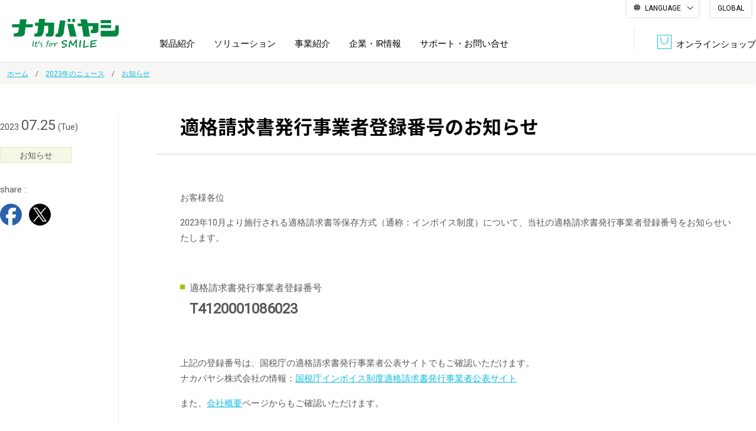

--- FILE ---
content_type: text/html; charset=UTF-8
request_url: https://www.nakabayashi.co.jp/news/2023/info/1055
body_size: 5722
content:
<!DOCTYPE html>
<html lang="ja">
<head>
  <meta charset="UTF-8">
  <meta name="viewport" content="width=1200">
  <meta name="format-detection" content="telephone=no,address=no,email=no">
  <meta name="description" content="フエルアルバム、手帳、シュレッダ、製本、図書館ソリューション、商業印刷をはじめ、情報整理の総合サポーター ナカバヤシ株式会社の公式サイトです。製品紹介、企業情報など幅広く情報提供を行っています。">
    <!--Facebook -->
        <meta property="og:type" content="article">
        <meta property="og:title" content="適格請求書発行事業者登録番号のお知らせ | ニュース詳細 | ナカバヤシ株式会社：アルバム・製本・シュレッダー・情報整理の総合サポーター">
    <meta property="og:url" content="http://www.nakabayashi.co.jp/news/2023/info/1055">
    <meta property="og:image" content="http://www.nakabayashi.co.jp/common/img/thumb_fb.png">
    <meta property="og:description" content="フエルアルバム、手帳、シュレッダ、製本、図書館ソリューション、商業印刷をはじめ、情報整理の総合サポーター ナカバヤシ株式会社の公式サイトです。製品紹介、企業情報など幅広く情報提供を行っています。">
    <meta property="og:site_name" content="ナカバヤシ株式会社">
    <meta name="referrer" content="no-referrer-when-downgrade">
    <!--end -->
    <title>適格請求書発行事業者登録番号のお知らせ | ニュース詳細 | ナカバヤシ株式会社：アルバム・製本・シュレッダー・情報整理の総合サポーター</title>
    
    <!-- Google Tag Manager -->
    <script>(function(w,d,s,l,i){w[l]=w[l]||[];w[l].push({'gtm.start':
    new Date().getTime(),event:'gtm.js'});var f=d.getElementsByTagName(s)[0],
    j=d.createElement(s),dl=l!='dataLayer'?'&l='+l:'';j.async=true;j.src=
    'https://www.googletagmanager.com/gtm.js?id='+i+dl;f.parentNode.insertBefore(j,f);
    })(window,document,'script','dataLayer','GTM-THLHFMH');</script>
    <!-- End Google Tag Manager -->

    <link rel="icon" href="/common/img/favicon.ico">
    <link rel="apple-touch-icon" href="/common/img/icon.png">
    <link rel="stylesheet" href="/common/css/common.css">
    <link rel='stylesheet' href='https://fonts.googleapis.com/css?family=Roboto:400'>
    <link rel="stylesheet" href="/news/css/style.css">    <script src="/common/js/jquery-2.1.4.min.js"></script>

  </head>

  <body>

  <!-- Google Tag Manager (noscript) -->
  <noscript><iframe src="https://www.googletagmanager.com/ns.html?id=GTM-THLHFMH"
  height="0" width="0" style="display:none;visibility:hidden"></iframe></noscript>
  <!-- End Google Tag Manager (noscript) -->
  
  <div id="fb-root"></div>
  <script>(function(d, s, id) {
    var js, fjs = d.getElementsByTagName(s)[0];
    if (d.getElementById(id)) return;
    js = d.createElement(s); js.id = id;
    js.async = true;
    js.src = "//connect.facebook.net/ja_JP/sdk.js#xfbml=1&version=v2.7";
    fjs.parentNode.insertBefore(js, fjs);
  }(document, 'script', 'facebook-jssdk'));</script>

  <!-- ////////////////////////////// header start -->
  <header id="header">

            <p id="header-logo"><a href="/"><img src="/common/img/header_logo.gif" width="222" height="49" alt=""/></a></p>
      

      <div class="lang-wrap pc-item">
  
      <div class="multilingual">
          <label for="menu_bar">LANGUAGE</label>
          <input type="checkbox" id="menu_bar" />
          <ul id="links">
            <li><a href="//nakabayashi.j-server.com/LUCNKBYS/ns/w4/jaen/" target="_blank"><olang>English</olang></a></li>
            <li><a href="//nakabayashi.j-server.com/LUCNKBYS/ns/w4/jazhb/" target="_blank"><olang>繁體中文</olang></a></li>
            <li><a href="//nakabayashi.j-server.com/LUCNKBYS/ns/w4/jazh/" target="_blank"><olang><olang>简体中文</olang></a></li>
            <li><a href="//nakabayashi.j-server.com/LUCNKBYS/ns/w4/jako/" target="_blank">한국어</olang></a></li>
            <li><olang><a href="/" class="header__navSubListChildListLink" target="_blank">日本語</a></olang></li>
          </ul>
        </div>
  
        <p id="en"><a href="/en/">GLOBAL</a></p>
      </div>





      <ul id="header-link">


        <li class="header-link-online"><a href="https://www.fueru-mall.jp/nakabayashi/" target="_blank"><span class="header-icon-online">オンラインショップ</span></a></li>
      </ul>

      <p id="btn-spmenu" class="sp-item"><a href="#" id="panel-btn"><span id="panel-btn-icon"></span><span class="menu-text"><img src="/common/img/sp_header_menu.png" alt="メニュー" width="59" height="9"/></span></a></p>

      <nav id="header-nav">
        <ul id="header-nav-list">
          <li>
            <a href="/product/">製品紹介</a>
            <div class="nav-box-par">
  <div class="nav-box-ch">

    <!-- //////////////////// nav-box-thumb start -->
    <div class="nav-box-thumb">
      <ul class="nav-box-list">
        <li class="nav-box-item">
          <a href="/product/category/01/">
            <span class="nav-link-img"><img src="/product/img/product/album.jpg" alt="" width="175" height="115"></span>
            <span class="nav-link-txt">アルバム</span>
          </a>
        </li>
        <li class="nav-box-item">
          <a href="/product/category/02/">
            <span class="nav-link-img"><img src="/product/img/product/frame.jpg" alt="" width="175" height="115"></span>
            <span class="nav-link-txt">フォトフレーム・<br>額縁</span>
          </a>
        </li>
        <li class="nav-box-item">
          <a href="/product/category/03/">
            <span class="nav-link-img"><img src="/product/img/product/shredder.jpg" alt="" width="175" height="115"></span>
            <span class="nav-link-txt">シュレッダ・<br>ラミネータ</span>
          </a>
        </li>
        <li class="nav-box-item">
          <a href="/product/category/04/">
            <span class="nav-link-img"><img src="/product/img/product/receipt.jpg" alt="" width="175" height="115"></span>
            <span class="nav-link-txt">収納・整理用品</span>
          </a>
        </li>

        <li class="nav-box-item">
          <a href="/product/category/05/">
            <span class="nav-link-img"><img src="/product/img/product/furniture.jpg" alt="" width="175" height="115"></span>
            <span class="nav-link-txt">ファニチャー</span>
          </a>
        </li>
        <li class="nav-box-item">
          <a href="/product/category/06/">
            <span class="nav-link-img"><img src="/product/img/product/print.jpg" alt="" width="175" height="115"></span>
            <span class="nav-link-txt">プリンタ用紙</span>
          </a>
        </li>
        <li class="nav-box-item">
          <a href="/product/category/07/">
            <span class="nav-link-img"><img src="/product/img/product/note.jpg" alt="" width="175" height="115"></span>
            <span class="nav-link-txt">ノート・紙製品</span>
          </a>
        </li>
        <li class="nav-box-item">
          <a href="/product/category/08/">
            <span class="nav-link-img"><img src="/product/img/product/file.jpg" alt="" width="175" height="115"></span>
            <span class="nav-link-txt">ファイル・<br>ホルダー用品</span>
          </a>
        </li>
        <li class="nav-box-item">
          <a href="/product/category/25/">
            <span class="nav-link-img"><img src="/product/img/product/writing.jpg" alt="" width="175" height="115"></span>
            <span class="nav-link-txt">筆記具</span>
          </a>
        </li>
        <li class="nav-box-item">
          <a href="/product/category/09/">
            <span class="nav-link-img"><img src="/product/img/product/pc.jpg" alt="" width="175" height="115"></span>
            <span class="nav-link-txt">パソコン周辺機器</span>
          </a>
        </li>

        <li class="nav-box-item">
          <a href="/product/category/10/">
            <span class="nav-link-img"><img src="/product/img/product/sp.jpg" alt="" width="175" height="115"></span>
            <span class="nav-link-txt">スマートフォン・<br>タブレット関連</span>
          </a>
        </li>
        <li class="nav-box-item">
          <a href="/product/category/11/">
            <span class="nav-link-img"><img src="/product/img/product/game.jpg" alt="" width="175" height="115"></span>
            <span class="nav-link-txt">ゲーム関連</span>
          </a>
        </li>
        <li class="nav-box-item">
          <a href="/product/category/12/">
            <span class="nav-link-img"><img src="/product/img/product/camera.jpg" alt="" width="175" height="115"></span>
            <span class="nav-link-txt">デジタルカメラ関連</span>
          </a>
        </li>
        <li class="nav-box-item">
          <a href="/product/category/13/">
            <span class="nav-link-img"><img src="/product/img/product/borad.jpg" alt="" width="175" height="115"></span>
            <span class="nav-link-txt">ボード用品</span>
          </a>
        </li>
        <li class="nav-box-item">
          <a href="/product/category/14/">
            <span class="nav-link-img"><img src="/product/img/product/office.jpg" alt="" width="175" height="115"></span>
            <span class="nav-link-txt">事務用品</span>
          </a>
        </li>

        <li class="nav-box-item">
          <a href="/product/category/15/">
            <span class="nav-link-img"><img src="/product/img/product/security.jpg" alt="" width="175" height="115"></span>
            <span class="nav-link-txt">防災・<br>セキュリティ用品</span>
          </a>
        </li>
        <li class="nav-box-item">
          <a href="/product/category/16/">
            <span class="nav-link-img"><img src="/product/img/product/silver.jpg" alt="" width="175" height="115"></span>
            <span class="nav-link-txt">シルバー</span>
          </a>
        </li>
        <li class="nav-box-item">
          <a href="/product/category/17/">
            <span class="nav-link-img"><img src="/product/img/product/digital.jpg" alt="" width="175" height="115"></span>
            <span class="nav-link-txt">デジタル文具</span>
          </a>
        </li>
        <li class="nav-box-item">
          <a href="/product/category/18/">
            <span class="nav-link-img"><img src="/product/img/product/character.jpg" alt="" width="175" height="115"></span>
            <span class="nav-link-txt">キャラクター・<br>シリーズ商品</span>
          </a>
        </li>
        <li class="nav-box-item">
          <a href="/product/category/19/">
            <span class="nav-link-img"><img src="/product/img/product/child.jpg" alt="" width="175" height="115"></span>
            <span class="nav-link-txt">学童用品</span>
          </a>
        </li>
      </ul>
    </div>
    <!-- //////////////////// nav-box-thumb end -->



    <!-- //////////////////// nav-box-arrow start -->
    <div class="nav-box-arrow">
      <ul class="nav-box-list list-link">
        <li class="nav-box-item"><a href="/product/corporate_product">法人向け製品</a></li>
        <li class="nav-box-item"><a href="/product/new/">新製品一覧</a></li>
      </ul>
    </div>
    <!-- //////////////////// nav-box-arrow end -->
  </div>
</div>
          </li>
          <li>
            <a href="/solution/">ソリューション</a>
            <div class="nav-box-par">
  <div class="nav-box-ch">
    <!-- //////////////////// nav-box-arrow start -->
    <div class="nav-box-arrow">
      <ul class="nav-box-list list-link">
        <li class="nav-box-item"><a href="/solution/bpo/">BPO<span>（ビジネス・プロセス・アウトソーシング）</span></a></li>
        <li class="nav-box-item"><a href="/solution/library-solution/">図書館ソリューション</a></li>
        <li class="nav-box-item"><a href="/solution/document/">文書管理・機密抹消</a></li>
        <li class="nav-box-item"><a href="/solution/datebook/">オーダー手帳・ノベルティ制作</a></li>
        <li class="nav-box-item"><a href="/solution/producer-retailer/">学校ソリューション</a></li>
        <li class="nav-box-item"><a href="/solution/dps/">DPS（データ・プリント・サービス）</a></li>
        <li class="nav-box-item"><a href="/solution/soumu/">総務＋クリエイティブ</a></li>
        <li class="nav-box-item"><a href="/solution/casestudy/">導入事例</a></li>
      </ul>
    </div>
    <!-- //////////////////// nav-box-arrow end -->
  </div>
</div>          </li>
          <li><a href="/business/">事業紹介</a></li>
          <li>
            <a href="/company/">企業・IR情報</a>
            <div class="nav-box-par">
  <div class="nav-box-ch">
    <!-- //////////////////// nav-box-arrow start -->
    <div class="nav-box-arrow">
      <ul class="nav-box-list list-link">
        <li class="nav-box-item"><a href="/company/message/">トップメッセージ</a></li>
        <li class="nav-box-item"><a href="/company/business-policy/">経営方針</a></li>
        <li class="nav-box-item"><a href="/company/about/">会社概要</a></li>
        <li class="nav-box-item"><a href="/company/ir/">IR情報</a></li>
        <li class="nav-box-item"><a href="/company/history/">沿革</a></li>
        <li class="nav-box-item"><a href="/company/authorization/">認証一覧</a></li>
        <li class="nav-box-item"><a href="/company/sdgs/">サステナビリティ</a></li>
        <li class="nav-box-item"><a href="/company/recruit/">採用情報</a></li>
      </ul>
    </div>
    <!-- //////////////////// nav-box-arrow end -->
  </div>
</div>
          </li>
          <!--<li class="sp-item"><a href="/company/">企業・IR情報</a></li>-->
          <li><a href="/support/">サポート・お問い合せ</a></li>
          <!--<li class="bnr_img pc-item"><a href="/company/concept/" target="_blank">生命関連産業の未来</a></li>-->
          <li class="sp-item"><a href="https://www.fueru-mall.jp/" target="_blank">オンラインショップ</a></li>
        </ul>

        <div class="header-lang-list sp-item">
          <p id="en"><a href="/en/">GLOBAL</a></p>
          <div class="multilingual">
            <p class="menu_bar">LANGUAGE</p>
            <ul id="links">
              <li><a href="//nakabayashi.j-server.com/LUCNKBYS/ns/w4/jaen/" target="_blank"><olang>English</olang></a></li>
              <li><a href="//nakabayashi.j-server.com/LUCNKBYS/ns/w4/jazhb/" target="_blank"><olang>繁體中文</olang></a></li>
              <li><a href="//nakabayashi.j-server.com/LUCNKBYS/ns/w4/jazh/" target="_blank"><olang>简体中文</olang></a></li>
              <li><a href="//nakabayashi.j-server.com/LUCNKBYS/ns/w4/jako/" target="_blank"><olang>한국어</olang></a></li>
              <li><a href="/" class="header__navSubListChildListLink" target="_blank"><olang>日本語</olang></a></li>
            </ul>
          </div>

        </div>

        <div class="header-pickup-list sp-item">
          <h2 class="header-pickup-ttl"><!--<span>PICK UP</span>-->BRAND LIST</h2>
          <ul>
            <li><a href="https://n-smart.nakabayashi.co.jp/" target="_blank"><img src="/common/img/bnr_nsmart.jpg" alt="N-Smart（エヌ・スマート）"/></a></li>
            <li><a href="http://album-tukurou.com/" target="_blank"><img src="/common/img/bnr_tukurou03.jpg" alt="アルバムをつくろう。"/></a></li>
            <li><a href="https://mco.jp/" target="_blank"><img src="/common/img/bnr_mco.jpg" alt="MCOブランドサイト"/></a></li>
            <li><a href="https://leaman.jp/" target="_blank"><img src="/common/img/bnr_leaman.jpg" alt="リーマンブランドサイト"/></a></li>
            <li><a href="https://revex.jp/" target="_blank"><img src="/common/img/bnr_revex.jpg" alt="リーベックスブランドサイト"/></a></li>
            <li><a href="https://info.nakabayashi.tokyo/" target="_blank"><img src="/common/img/bnr_fuerualbum.jpg" alt="FUERUアルバム"/></a></li>
            <!--<li><<a href="https://www.fueru-mall.jp/h-nakabayashi/" target="_blank"><img src="/common/img/bnr_hyogo.jpg" alt="ナカバヤシ　にんにく直送便"/></a></li>-->
            <!--<li><a href="https://swinglogical.jp/pickup/12" target="_blank"><img src="/common/img/bnr_10th.jpg" alt="スイング・ロジカルノート発売10周年コラボキャンペーン"/></a></li>-->
            <!--<li><a href="http://swinglogical.jp/" target="_blank"><img src="/common/img/bnr_logical.jpg" alt="Logical"/></a></li>-->
            <li><a href="https://taccia.jp/" target="_blank"><img src="/common/img/bnr_taccia.jpg" alt="TACCIA"/></a></li>

            </ul>
            <!--<p id="en"><a href="/en/">GLOBAL</a></p>-->
          </div>
        </nav>
      </header>
      <!-- ////////////////////////////// header end -->

      <div id="wrapper">


<!-- //////////////////// パンくず start -->
<div class="topicpath-wrap">
    <ul class="topicpath">
        <li><a href="/">ホーム</a></li>
        <li><a href="/news/2023/">2023年のニュース</a></li>
        <li><a href="/news/2023/info">お知らせ</a></li>
    </ul>
</div>
<!-- //////////////////// パンくず end -->


<div id="contents">

    <article id="main" class="sp-pdg">
        <section class="box-center">
            <div class="fbox">
                <div class="fl" id="news-detail-info">
                    <p class="date">2023 <span>07.25</span> (Tue)</p>
                    <p class="cate cate-info">お知らせ</p>
                    <dl class="share">
                        <dt>share :</dt>
                        <dd><a href="https://www.facebook.com/share.php?u=https://www.nakabayashi.co.jp/news/2023/info/1055" onclick="window.open(this.href, 'window', 'width=550, height=450,personalbar=0,toolbar=0,scrollbars=1,resizable=1'); return false;"><span class="icon-fb"></span></a></dd>
                        <dd><a href="https://twitter.com/share?count=horizontal&amp;original_referer=https://www.nakabayashi.co.jp/news/2023/info/1055&amp;text=適格請求書発行事業者登録番号のお知らせ&amp;url=https://www.nakabayashi.co.jp/news/2023/info/1055" onclick="window.open(this.href, 'tweetwindow', 'width=550, height=450,personalbar=0,toolbar=0,scrollbars=1,resizable=1'); return false;"><span class="icon-tw"></span></a></dd>
                    </dl>
                </div>
                <div class="fr" id="news-detail">
                    <h1 id="news-detail-ttl">適格請求書発行事業者登録番号のお知らせ</h1>
                    <div id="news-detail-body">
                        <p>お客様各位</p>

<p>2023年10月より施行される適格請求書等保存方式（通称：インボイス制度）について、当社の適格請求書発行事業者登録番号をお知らせいたします。</p>

<p>&nbsp;</p>

<dl>
	<dt>適格請求書発行事業者登録番号</dt>
	<dd><font size="5"><b>T4120001086023</b></font></dd>
</dl>

<p>&nbsp;</p>

<p>上記の登録番号は、国税庁の適格請求書発行事業者公表サイトでもご確認いただけます。<br />
ナカバヤシ株式会社の情報：<a href="https://www.invoice-kohyo.nta.go.jp/regno-search/detail?selRegNo=4120001086023" target="_blank">国税庁インボイス制度適格請求書発行事業者公表サイト</a></p>

<p>また、<a href="/company/about/">会社概要</a>ページからもご確認いただけます。</p>

<div align="right">&nbsp;</div>

<div align="right">以上</div>                    </div>
                </div>
            </div>

            <p class="back-list"><a href="/news/"><span class="icon-left"></span>一覧へ戻る</a></p>
        </section>
    </article>

</div>


<!-- ////////////////////////////// footer start -->

<p class="smooth" id="pagetop"><a href="#header">PAGE TOP</a></p>

<footer>
  <div class="footer-nav footer-inner fbox">

    <!-- //////////////////// set start -->
    <div class="footer-box">
      <h2 class="footer-box-ttl"><a href="/product/"><span>製品紹介</span></a></h2>
      <ul class="footer-box-list">
        <li><a href="/news/release/"><span>リリース情報</span></a></li>
        <!-- <li><a href="/product/new/"><span>新製品情報</span></a></li> -->
        <!-- <li><a href="/product/individual/"><span>個人向け製品</span></a></li> -->
        <!-- <li><a href="/product/corporate/"><span>法人向け製品</span></a></li> -->
        <li><a href="/product/catalog/"><span>WEB版カタログ</span></a></li>
        <li><a href="/product/shops/"><span>製品取扱店</span></a></li>
        <li><a href="/product/dl-data/"><span>ダウンロードサービス</span></a></li>
        <li><a href="/product/present/"><span>今月のプレゼント</span></a></li>
      </ul>
    </div>
    <!-- //////////////////// set end -->

    <!-- //////////////////// set start -->
    <div class="footer-box">
      <h2 class="footer-box-ttl"><a href="/solution/"><span>ソリューション</span></a></h2>
      <ul class="footer-box-list">
        <li><a href="/solution/bpo/"><span>BPO（ビジネス・プロセス・アウトソーシング）</span></a></li>
        <li><a href="/solution/library-solution/"><span>図書館ソリューション</span></a></li>
        <li><a href="/solution/document/"><span>文書管理・機密抹消</span></a></li>
        <li><a href="/solution/datebook/"><span>オーダー手帳・ノベルティ制作</span></a></li>
        <li><a href="/solution/producer-retailer/"><span>学校ソリューション</span></a></li>
        <li><a href="/solution/dps/"><span>DPS（データ・プリント・サービス）</span></a></li>
        <li><a href="/solution/soumu/"><span>総務＋クリエイティブ</span></a></li>
        <li><a href="/solution/casestudy/"><span>導入事例</span></a></li>
        <!-- <li><a href="/solution/industry/"><span>業種から探す</span></a></li> -->
      </ul>
    </div>
    <!-- //////////////////// set end -->

    <!-- //////////////////// set start -->
    <div class="footer-box">
      <h2 class="footer-box-ttl"><a href="/business/"><span>事業紹介</span></a></h2>
    </div>
    <!-- //////////////////// set end -->


    <!-- //////////////////// set start -->
    <div class="footer-box">
      <h2 class="footer-box-ttl"><a href="/company/"><span>企業・IR情報</span></a></h2>
      <ul class="footer-box-list">
        <li><a href="/company/message/"><span>トップメッセージ</span></a></li>
        <li><a href="/company/business-policy/"><span>経営方針</span></a></li>
        <li><a href="/company/about/"><span>会社概要</span></a></li>
        <li><a href="/company/ir/"><span>IR情報</span></a></li>
        <li><a href="/company/history/"><span>沿革</span></a></li>
        <li><a href="/company/authorization/"><span>認証一覧</span></a></li>
        <li><a href="/company/sdgs/"><span>サステナビリティ</span></a></li>
        <li><a href="/company/recruit/"><span>採用情報</span></a></li>
      </ul>
    </div>
    <!-- //////////////////// set end -->

    <!-- //////////////////// set start -->
    <div class="footer-box">
      <h2 class="footer-box-ttl"><a href="/support/"><span>サポート・お問い合せ</span></a></h2>
      <ul class="footer-box-list">
        <li><a href="/faq/"><span>よくあるご質問</span></a></li>
      </ul>
    </div>
    <!-- //////////////////// set end -->

    <!-- //////////////////// set start -->
    <div class="footer-box footer-shop">
      <ul class="footer-box-shoplist">
        <li><a href="https://www.fueru-mall.jp/" target="_blank" class="fadeover"><img src="/common/img/f_bnr01.png" alt="fueru mall（いいものたくさん、メーカー直送）"></a></li>
        <li><a href="https://www.rakuten.ne.jp/gold/fueru/" target="_blank" class="fadeover"><img src="/common/img/f_bnr02.png" alt="Fuerushop（アルバム・　フレームの専門店）"></a></li>
        <!--<li><a href="https://www.rakuten.ne.jp/gold/nakabayashi/" target="_blank" class="fadeover"><img src="/common/img/f_bnr03.png" alt="Digio2ダイレクト（ホーム家具・オフィス家具の専門店）"></a></li>-->
        <li><a href="https://sfile.nakabayashi.tokyo/" target="_blank" class="fadeover"><img src="/common/img/f_bnr05.png" alt="証書ファイル専科"></a></li>
		<li><a href="https://www.cacom.jp/" target="_blank" class="fadeover"><img src="/common/img/f_bnr06.png" alt="ベッド・マットレス・インテリア家具通販 cacom"></a></li>
      </ul>
    </div>
    <!-- //////////////////// set end -->

    <!--//.footer-inner-->
  </div>


  <div class="footer-utility">
    <div class="footer-inner">
      <ul class="footer-utility-list">
        <li><a href="/privacy/">プライバシーポリシー</a></li>
        <li><a href="/tos/">サイトのご利用について</a><br class="sp-item"></li>
        <li><a href="https://www.facebook.com/nakabayashi.pr" target="_blank" class="icon-facebook"><span class="icon-fb2"></span> ナカバヤシSP</a></li>
        <li><a href="https://twitter.com/ncl_jp" target="_blank" class="icon-twi"> @ncl_jp</a></li>
        <li><a href="https://www.instagram.com/nakabayashi_st/" target="_blank" class="icon-ig">nakabayashi_st</a></li>
        <li><a href="https://www.youtube.com/channel/UCBl3cbGZXxKDRw5y9S0UOpw" target="_blank" class="icon-youtube"> ナカバヤシYouTubeチャンネル</a></li>
        <!--<li><span class="icon-line"></span>@nakabayashi.jp</li>-->
        <!--<li><a href="https://line.me/R/ti/p/%40jmc5747a" target="_blank" class="icon-line2"><img  border="0" alt="友だち追加" src="https://scdn.line-apps.com/n/line_add_friends/btn/ja.png"> @nakabayashi.jp</a></li>-->
      </ul>
      <p class="footer-copyright">Copyright &copy; Nakabayashi Co.,Ltd. All Rights Reserved.</p>
      <!--//.footer-inner-->
    </div>
  </div>


</footer>
<!-- ////////////////////////////// footer end -->

<!--//#wrapper--></div>

<script src="/common/js/jquery-2.1.4.min.js"></script>
<script src="/common/js/lib/jquery.matchHeight-min.js"></script>

<script src="/common/js/lib/lity/lity.min.js"></script>
<link rel="stylesheet" href="/common/js/lib/lity/lity.min.css">

<script src="/common/js/app_rsp.js"></script>
<script src="/common/js/common.js"></script>

</body>

</html>

--- FILE ---
content_type: text/css
request_url: https://www.nakabayashi.co.jp/news/css/style.css
body_size: 2565
content:
@charset "UTF-8";
@font-face {
  font-family: 'Noto Sans Japanese';
  font-style: normal;
  font-weight: 100;
  src: url(//fonts.gstatic.com/ea/notosansjapanese/v6/NotoSansJP-Thin.woff2) format("woff2"), url(//fonts.gstatic.com/ea/notosansjapanese/v6/NotoSansJP-Thin.woff) format("woff"), url(//fonts.gstatic.com/ea/notosansjapanese/v6/NotoSansJP-Thin.otf) format("opentype"); }

@font-face {
  font-family: 'Noto Sans Japanese';
  font-style: normal;
  font-weight: 400;
  src: url(//fonts.gstatic.com/ea/notosansjapanese/v6/NotoSansJP-Regular.woff2) format("woff2"), url(//fonts.gstatic.com/ea/notosansjapanese/v6/NotoSansJP-Regular.woff) format("woff"), url(//fonts.gstatic.com/ea/notosansjapanese/v6/NotoSansJP-Regular.otf) format("opentype"); }

@font-face {
  font-family: 'Noto Sans Japanese';
  font-style: normal;
  font-weight: 500;
  src: url(//fonts.gstatic.com/ea/notosansjapanese/v6/NotoSansJP-Medium.woff2) format("woff2"), url(//fonts.gstatic.com/ea/notosansjapanese/v6/NotoSansJP-Medium.woff) format("woff"), url(//fonts.gstatic.com/ea/notosansjapanese/v6/NotoSansJP-Medium.otf) format("opentype"); }

@font-face {
  font-family: 'Noto Sans Japanese';
  font-style: normal;
  font-weight: 700;
  src: url(//fonts.gstatic.com/ea/notosansjapanese/v6/NotoSansJP-Bold.woff2) format("woff2"), url(//fonts.gstatic.com/ea/notosansjapanese/v6/NotoSansJP-Bold.woff) format("woff"), url(//fonts.gstatic.com/ea/notosansjapanese/v6/NotoSansJP-Bold.otf) format("opentype"); }

/*--------------------------------------------------------------------お知らせ*/
#news-nav {
  width: 15.625%;
  box-sizing: border-box;
  border-top: 2px solid #e6e6e6;
  padding-top: 26px; }
  #news-nav .sttl03 {
    border-bottom: none;
    font-size: 16px;
    font-size: 1.6rem;
    padding-top: 11px;
    margin-bottom: 0; }
  #news-nav ul li {
    border-bottom: 1px dotted #cdcccc; }
    #news-nav ul li a {
      display: block;
      padding: 8px 0;
      text-decoration: none;
      color: #585858; }
      #news-nav ul li a:hover {
        color: #0fbedf; }
    #news-nav ul li.active {
      padding: 8px 0;
      color: #0fbedf; }
    #news-nav ul li.activeParent a {
      color: #0fbedf; }

#news-list {
  width: 79.375%;
  box-sizing: border-box;
  border-top: 2px solid #e6e6e6; }
  #news-list #news-cate {
    margin-top: -2px;
    border-bottom: 1px solid #e6e6e6;
    margin-bottom: 24px; }
    #news-list #news-cate li {
      -webkit-transition: border ease 0.25s;
      transition: border ease 0.25s;
      width: 20%;
      border-top: 2px solid #e6e6e6; }
      #news-list #news-cate li a {
        display: block;
        width: 100%;
        padding: 8px 0;
        text-align: center;
        color: rgba(88, 88, 88, 0.6);
        text-decoration: none; }
        #news-list #news-cate li a:hover {
          color: #000; }
      #news-list #news-cate li.active {
        display: block;
        padding: 8px 0;
        text-align: center;
        color: #000; }
      #news-list #news-cate li:nth-child(1):hover, #news-list #news-cate li:nth-child(1).active {
        border-top: 2px solid #747a7e; }
      #news-list #news-cate li:nth-child(2):hover, #news-list #news-cate li:nth-child(2).active {
        border-top: 2px solid #92c708; }
      #news-list #news-cate li:nth-child(3):hover, #news-list #news-cate li:nth-child(3).active {
        border-top: 2px solid #0fbedf; }
      #news-list #news-cate li:nth-child(4):hover, #news-list #news-cate li:nth-child(4).active {
        border-top: 2px solid #e9e609; }
  #news-list .news-item {
    position: relative;
    border-bottom: 1px solid #e6e6e6; }
    #news-list .news-item .news-img {
      position: absolute;
      top: 16px;
      left: 10px;
      border: 1px solid #e6e6e6; }
      #news-list .news-item .news-img span {
        margin: 4px;
        display: block;
        width: 60px;
        height: 60px;
        background-repeat: no-repeat;
        background-size: contain;
        background-position: center; }
    #news-list .news-item .news-ttl {
      box-sizing: border-box;
      min-height: 102px;
      margin: 0 200px 0 114px;
      padding: 16px 0; }
      #news-list .news-item .news-ttl .date {
        color: rgba(88, 88, 88, 0.6); }
      #news-list .news-item .news-ttl .cate {
        display: inline-block;
        border: 1px solid #585858;
        margin-left: 16px;
        width: 120px;
        text-align: center;
        font-size: 12px;
        font-size: 1.2rem;
        line-height: 1;
        padding: 4px 0 3px; }
        #news-list .news-item .news-ttl .cate.cate-info {
          border-color: rgba(146, 199, 8, 0.24);
          background: rgba(146, 199, 8, 0.1); }
        #news-list .news-item .news-ttl .cate.cate-release {
          border-color: rgba(15, 190, 223, 0.24);
          background: rgba(15, 190, 223, 0.1); }
        #news-list .news-item .news-ttl .cate.cate-ir {
          border-color: rgba(233, 230, 9, 0.48);
          background: rgba(233, 230, 9, 0.2); }
      #news-list .news-item .news-ttl .ttl {
        margin-top: 4px;
        display: block; }
        #news-list .news-item .news-ttl .ttl a {
          color: #585858; }
          #news-list .news-item .news-ttl .ttl a:hover {
            color: #0fbedf; }
        #news-list .news-item .news-ttl .ttl .icon-pdf {
          color: #fa000a; }
        #news-list .news-item .news-ttl .ttl .icon-blank {
          color: #000; }
      #news-list .news-item .news-ttl .link {
        position: absolute;
        top: 30%;
        right: 0; }

#pager {
  margin-top: 80px;
  width: 100%;
  text-align: center; }
  #pager li {
    position: relative;
    margin: 0 4px;
    display: inline-block; }
    #pager li a {
      line-height: 3.2;
      display: inline-block;
      text-decoration: none;
      border: 1px solid #e6e6e6;
      width: 48px;
      height: 48px;
      border-radius: 24px;
      position: relative;
      color: #585858; }
      #pager li a:hover {
        border: 1px solid #0fbedf;
        background: #0fbedf;
        color: #fff; }
  #pager .btn-back {
    margin-right: 24px; }
    #pager .btn-back a {
      color: #0fbedf;
      border: 1px solid #0fbedf; }
  #pager .btn-next {
    margin-left: 24px; }
    #pager .btn-next a {
      color: #0fbedf;
      border: 1px solid #0fbedf; }
  #pager .current {
    display: inline-block;
    position: relative;
    border: 1px solid #e6e6e6;
    width: 48px;
    height: 48px;
    border-radius: 24px;
    border: 1px solid #0fbedf;
    background: #0fbedf;
    color: #fff;
    line-height: 3.2; }
  #pager .disabled {
    line-height: 3.2;
    border: 1px solid #e6e6e6;
    width: 48px;
    height: 48px;
    border-radius: 24px;
    opacity: .2;
    pointer-events: none;
    color: #0fbedf;
    border: 1px solid #0fbedf; }

/*--------------------------------------------------------------------お知らせ詳細*/
#news-detail-info {
  margin-top: -16px;
  width: 15.625%;
  box-sizing: border-box; }
  #news-detail-info .date span {
    font-size: 24px;
    font-size: 2.4rem; }
  #news-detail-info .cate {
    font-size: 14px;
    font-size: 1.4rem;
    margin-top: 16px;
    border: 1px solid #585858;
    width: 120px;
    text-align: center;
    line-height: 1;
    padding: 6px 0 5px; }
    #news-detail-info .cate.cate-info {
      border-color: rgba(146, 199, 8, 0.24);
      background: rgba(146, 199, 8, 0.1); }
    #news-detail-info .cate.cate-release {
      border-color: rgba(15, 190, 223, 0.24);
      background: rgba(15, 190, 223, 0.1); }
    #news-detail-info .cate.cate-ir {
      border-color: rgba(233, 230, 9, 0.48);
      background: rgba(233, 230, 9, 0.2); }
  #news-detail-info .share {
    margin-top: 32px; }
    #news-detail-info .share dd {
      display: inline-block; }
      #news-detail-info .share dd a {
        text-decoration: none;
        font-size: 40px;
        font-size: 4rem; }
      #news-detail-info .share dd:last-child {
        margin-left: 8px; }

#news-detail {
  margin-top: -15px;
  width: 84.375%;
  box-sizing: border-box;
  border-left: 1px solid #e6e6e6;
  padding-left: 64px; }
  #news-detail #news-detail-ttl {
    font-size: 32px;
    font-size: 3.2rem;
    font-family: 'Noto Sans Japanese';
    font-style: normal;
    font-weight: 700;
    line-height: 1.4;
    color: #000;
    border-bottom: 2px solid #e6e6e6;
    padding: 0 40px 24px; }
  #news-detail #news-detail-body {
    margin: 60px 40px; }

#news-detail-body h1 {
  font-family: 'Noto Sans Japanese';
  font-style: normal;
  font-weight: 700;
  font-size: 24px;
  font-size: 2.4rem;
  color: #fff;
  text-shadow: 0 0 4px rgba(0, 0, 0, 0.1);
  padding: 6px 24px 8px;
  margin-bottom: 32px;
  background: #92c708;
  line-height: 1.4; }

#news-detail-body h2 {
  font-family: 'Noto Sans Japanese';
  font-style: normal;
  font-weight: 700;
  font-size: 24px;
  font-size: 2.4rem;
  color: #000;
  margin-bottom: 32px;
  padding: 8px 24px;
  border-top: 1px solid #e6e6e6;
  border-bottom: 1px solid #e6e6e6;
  position: relative;
  line-height: 1.4; }
  #news-detail-body h2:before {
    background-color: #92c708;
    content: '';
    display: block;
    position: absolute;
    left: 0;
    height: 26px;
    top: 12px;
    width: 8px; }

#news-detail-body h3 {
  font-family: 'Noto Sans Japanese';
  font-style: normal;
  font-weight: 500;
  font-size: 20px;
  font-size: 2rem;
  color: #000;
  position: relative;
  padding: 8px 24px;
  margin-bottom: 24px;
  border-bottom: 1px solid #e6e6e6;
  line-height: 1.4; }
  #news-detail-body h3:before {
    background-color: #92c708;
    content: '';
    display: block;
    position: absolute;
    left: 0;
    height: 16px;
    top: 14px;
    width: 16px; }

#news-detail-body p {
  margin-bottom: 16px; }

#news-detail-body table {
  margin-bottom: 3.9534883721%;
  width: 100%; }
  #news-detail-body table th, #news-detail-body table td {
    border-right: 1px dotted #cdcccc;
    border-top: 1px dotted #cdcccc;
    line-height: 1.5;
    padding: 16px 20px;
    vertical-align: middle; }
    #news-detail-body table th:last-child, #news-detail-body table td:last-child {
      border-right: none; }
  #news-detail-body table th {
    border-right: 1px solid rgba(146, 199, 8, 0.4);
    border-top: 1px solid rgba(146, 199, 8, 0.4);
    background-color: rgba(146, 199, 8, 0.1);
    text-align: center;
    font-weight: bold; }
  #news-detail-body table tr:last-child th {
    border-bottom: 1px solid rgba(146, 199, 8, 0.4); }
  #news-detail-body table tr:last-child td {
    border-bottom: 1px dotted #cdcccc; }

#news-detail-body ul {
  margin-bottom: 16px; }
  #news-detail-body ul li {
    list-style-type: disc;
    margin-left: 1em; }

#news-detail-body ol {
  margin-bottom: 16px; }
  #news-detail-body ol li {
    list-style-type: decimal;
    margin-left: 1em; }

#news-detail-body dl {
  margin-bottom: 16px; }
  #news-detail-body dl dt {
    font-size: 16px;
    font-size: 1.6rem;
    margin-top: 14px;
    padding-left: 16px;
    position: relative; }
    #news-detail-body dl dt:before {
      background-color: #92c708;
      content: '';
      display: block;
      position: absolute;
      left: 0;
      height: 8px;
      top: 8px;
      width: 8px; }
    #news-detail-body dl dt:first-child {
      margin-top: 0; }
  #news-detail-body dl dd {
    padding-left: 16px; }

#news-detail-body .youtube {
  position: relative;
  padding-bottom: 56.25%;
  padding-top: 30px;
  height: 0;
  overflow: hidden; }
  #news-detail-body .youtube iframe {
    position: absolute;
    top: 0;
    left: 0;
    width: 100%;
    height: 100%; }

.back-list {
  margin-top: -48px; }
  .back-list a {
    color: #585858;
    text-decoration: none;
    display: block; }
    .back-list a:hover {
      color: #0fbedf; }
      .back-list a:hover span {
        background: #0fbedf;
        border: 1px solid #0fbedf;
        color: #fff; }
    .back-list a span {
      -webkit-transition: all ease 0.25s;
      transition: all ease 0.25s;
      vertical-align: middle;
      display: inline-block;
      border: 1px solid #e6e6e6;
      width: 48px;
      height: 48px;
      border-radius: 24px;
      color: #585858;
      margin-right: 12px;
      text-align: center; }
      .back-list a span:before {
        position: relative;
        top: 25%; }

@media screen and (max-width: 767px) {
  /*--------------------------------------------------------------------お知らせ*/
  #news-nav {
    width: 100%;
    float: none;
    padding-top: 0;
    border-top: none; }
    #news-nav .sttl03:before {
      top: 16px; }
  #news-list {
    width: 100%;
    float: none; }
    #news-list #news-cate {
      margin-bottom: 24px; }
      #news-list #news-cate li {
        font-size: 11px;
        font-size: 1.1rem;
        width: 25%; }
    #news-list .news-item {
      position: relative;
      border-bottom: 1px solid #e6e6e6; }
      #news-list .news-item .news-img {
        position: relative;
        top: auto;
        left: auto;
        width: 50%;
        height: auto;
        margin: 32px 25% -16px; }
        #news-list .news-item .news-img span {
          width: auto;
          height: 115px; }
      #news-list .news-item .news-ttl {
        min-height: none;
        margin: 0;
        padding: 32px 0; }
        #news-list .news-item .news-ttl .ttl {
          font-size: 14px;
          font-size: 1.4rem; }
        #news-list .news-item .news-ttl .link {
          display: block;
          margin-top: 8px;
          position: relative;
          top: auto;
          right: auto; }
  #pager li {
    margin: 0 2px; }
    #pager li.current,
    #pager li a {
      width: 36px;
      height: 36px; }
    #pager li.disabled {
      width: 36px;
      height: 36px; }
  #pager .btn-back {
    margin-right: 8px; }
  #pager .btn-next {
    margin-left: 8px; }
  /*--------------------------------------------------------------------お知らせ詳細*/
  #news-detail-info {
    float: none;
    width: 100%; }
    #news-detail-info .date {
      display: inline-block;
      font-size: 12px;
      font-size: 1.2rem; }
      #news-detail-info .date span {
        font-size: 16px;
        font-size: 1.6rem; }
    #news-detail-info .cate {
      display: inline-block;
      font-size: 12px;
      font-size: 1.2rem; }
    #news-detail-info .share {
      margin-top: 0;
      margin-left: 8px;
      display: inline-block; }
      #news-detail-info .share dt {
        display: none; }
      #news-detail-info .share dd {
        vertical-align: middle; }
        #news-detail-info .share dd a {
          font-size: 24px;
          font-size: 2.4rem; }
        #news-detail-info .share dd:last-child {
          margin-left: 4px; }
  #news-detail {
    float: none;
    width: 100%;
    border-left: none;
    padding-left: 0; }
    #news-detail #news-detail-ttl {
      font-size: 22px;
      font-size: 2.2rem;
      border-bottom: 2px solid #e6e6e6;
      padding: 24px 0 24px; }
    #news-detail #news-detail-body {
      margin: 20px 0; }
  #news-detail-body h1 {
    font-size: 18px;
    font-size: 1.8rem;
    padding: 6px 16px 8px;
    margin-bottom: 24px; }
  #news-detail-body h2 {
    font-size: 18px;
    font-size: 1.8rem;
    padding: 8px 16px;
    margin-bottom: 24px; }
    #news-detail-body h2:before {
      height: 18px; }
  #news-detail-body h3 {
    font-size: 14px;
    font-size: 1.4rem;
    padding: 8px 16px;
    margin-bottom: 24px; }
    #news-detail-body h3:before {
      height: 12px;
      top: 12px;
      width: 12px; }
  #news-detail-body table th,
  #news-detail-body table td {
    font-size: 12px;
    font-size: 1.2rem;
    padding: 10px; }
  #news-detail-body table.tbl-cmn {
    width: 600px; }
  #news-detail-body dl dt {
    font-size: 12px;
    font-size: 1.2rem;
    padding-left: 12px; }
    #news-detail-body dl dt:before {
      height: 6px;
      top: 6px;
      width: 6px; }
  #news-detail-body dl dd {
    padding-left: 12px; }
  #news-detail-body img {
    display: block;
    margin: 8px auto !important;
    float: none !important; }
  .back-list {
    margin-top: 0; }
    .back-list a span {
      width: 36px;
      height: 36px; }
      .back-list a span:before {
        font-size: 14px;
        font-size: 1.4rem; } }


--- FILE ---
content_type: image/svg+xml
request_url: https://www.nakabayashi.co.jp/common/img/ico_fb.svg
body_size: 896
content:
<?xml version="1.0" encoding="utf-8"?>
<!-- Generator: Adobe Illustrator 27.9.0, SVG Export Plug-In . SVG Version: 6.00 Build 0)  -->
<svg version="1.1" id="レイヤー_1" xmlns="http://www.w3.org/2000/svg" xmlns:xlink="http://www.w3.org/1999/xlink" x="0px"
	 y="0px" viewBox="0 0 46.11 46.11" style="enable-background:new 0 0 46.11 46.11;" xml:space="preserve">
<style type="text/css">
	.st0{fill:#2B62AD;}
	.st1{fill:#FFFFFF;}
</style>
<g id="Logo">
	<path id="Initiator" class="st0" d="M46.11,23.06C46.11,10.32,35.79,0,23.06,0S0,10.32,0,23.06c0,10.81,7.44,19.89,17.49,22.38
		V30.1h-4.75v-7.05h4.75v-3.04c0-7.85,3.55-11.48,11.26-11.48c1.46,0,3.98,0.29,5.01,0.57v6.39c-0.54-0.06-1.49-0.09-2.66-0.09
		c-3.78,0-5.24,1.43-5.24,5.16v2.49h7.53l-1.29,7.05h-6.24v15.84C37.27,44.56,46.11,34.84,46.11,23.06z"/>
	<path id="F" class="st1" d="M32.09,30.1l1.29-7.05h-7.53v-2.49c0-3.72,1.46-5.16,5.24-5.16c1.17,0,2.12,0.03,2.66,0.09V9.11
		c-1.03-0.29-3.55-0.57-5.01-0.57c-7.7,0-11.26,3.64-11.26,11.48v3.04h-4.75v7.05h4.75v15.33c1.78,0.44,3.65,0.68,5.57,0.68
		c0.95,0,1.88-0.06,2.79-0.17V30.1H32.09z"/>
</g>
</svg>


--- FILE ---
content_type: image/svg+xml
request_url: https://www.nakabayashi.co.jp/common/img/ico_x.svg
body_size: 549
content:
<?xml version="1.0" encoding="utf-8"?>
<!-- Generator: Adobe Illustrator 27.9.0, SVG Export Plug-In . SVG Version: 6.00 Build 0)  -->
<svg version="1.1" id="レイヤー_1" xmlns="http://www.w3.org/2000/svg" xmlns:xlink="http://www.w3.org/1999/xlink" x="0px"
	 y="0px" viewBox="0 0 46.11 46.11" style="enable-background:new 0 0 46.11 46.11;" xml:space="preserve">
<style type="text/css">
	.st0{fill:#040000;}
	.st1{fill:#FFFFFF;}
</style>
<circle class="st0" cx="23.06" cy="23.06" r="23.06"/>
<path class="st1" d="M25.8,20.8L36.52,8.34h-2.54l-9.31,10.82L17.23,8.34H8.66L19.9,24.7L8.66,37.77h2.54l9.83-11.43l7.85,11.43
	h8.57L25.8,20.8L25.8,20.8z M22.32,24.85l-1.14-1.63l-9.06-12.96h3.9l7.31,10.46l1.14,1.63l9.51,13.6h-3.9L22.32,24.85L22.32,24.85z
	"/>
</svg>
